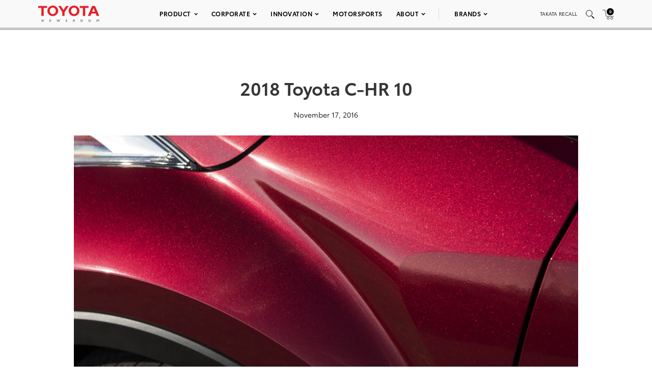

--- FILE ---
content_type: text/html; charset=utf-8
request_url: https://www.google.com/recaptcha/api2/anchor?ar=1&k=6Ldl55gUAAAAAODWLNyPR_2KfYHNm-DfOveo0xfH&co=aHR0cHM6Ly9wcmVzc3Jvb20udG95b3RhLmNvbTo0NDM.&hl=en&v=PoyoqOPhxBO7pBk68S4YbpHZ&size=normal&anchor-ms=20000&execute-ms=30000&cb=l9zd04a7y14m
body_size: 49273
content:
<!DOCTYPE HTML><html dir="ltr" lang="en"><head><meta http-equiv="Content-Type" content="text/html; charset=UTF-8">
<meta http-equiv="X-UA-Compatible" content="IE=edge">
<title>reCAPTCHA</title>
<style type="text/css">
/* cyrillic-ext */
@font-face {
  font-family: 'Roboto';
  font-style: normal;
  font-weight: 400;
  font-stretch: 100%;
  src: url(//fonts.gstatic.com/s/roboto/v48/KFO7CnqEu92Fr1ME7kSn66aGLdTylUAMa3GUBHMdazTgWw.woff2) format('woff2');
  unicode-range: U+0460-052F, U+1C80-1C8A, U+20B4, U+2DE0-2DFF, U+A640-A69F, U+FE2E-FE2F;
}
/* cyrillic */
@font-face {
  font-family: 'Roboto';
  font-style: normal;
  font-weight: 400;
  font-stretch: 100%;
  src: url(//fonts.gstatic.com/s/roboto/v48/KFO7CnqEu92Fr1ME7kSn66aGLdTylUAMa3iUBHMdazTgWw.woff2) format('woff2');
  unicode-range: U+0301, U+0400-045F, U+0490-0491, U+04B0-04B1, U+2116;
}
/* greek-ext */
@font-face {
  font-family: 'Roboto';
  font-style: normal;
  font-weight: 400;
  font-stretch: 100%;
  src: url(//fonts.gstatic.com/s/roboto/v48/KFO7CnqEu92Fr1ME7kSn66aGLdTylUAMa3CUBHMdazTgWw.woff2) format('woff2');
  unicode-range: U+1F00-1FFF;
}
/* greek */
@font-face {
  font-family: 'Roboto';
  font-style: normal;
  font-weight: 400;
  font-stretch: 100%;
  src: url(//fonts.gstatic.com/s/roboto/v48/KFO7CnqEu92Fr1ME7kSn66aGLdTylUAMa3-UBHMdazTgWw.woff2) format('woff2');
  unicode-range: U+0370-0377, U+037A-037F, U+0384-038A, U+038C, U+038E-03A1, U+03A3-03FF;
}
/* math */
@font-face {
  font-family: 'Roboto';
  font-style: normal;
  font-weight: 400;
  font-stretch: 100%;
  src: url(//fonts.gstatic.com/s/roboto/v48/KFO7CnqEu92Fr1ME7kSn66aGLdTylUAMawCUBHMdazTgWw.woff2) format('woff2');
  unicode-range: U+0302-0303, U+0305, U+0307-0308, U+0310, U+0312, U+0315, U+031A, U+0326-0327, U+032C, U+032F-0330, U+0332-0333, U+0338, U+033A, U+0346, U+034D, U+0391-03A1, U+03A3-03A9, U+03B1-03C9, U+03D1, U+03D5-03D6, U+03F0-03F1, U+03F4-03F5, U+2016-2017, U+2034-2038, U+203C, U+2040, U+2043, U+2047, U+2050, U+2057, U+205F, U+2070-2071, U+2074-208E, U+2090-209C, U+20D0-20DC, U+20E1, U+20E5-20EF, U+2100-2112, U+2114-2115, U+2117-2121, U+2123-214F, U+2190, U+2192, U+2194-21AE, U+21B0-21E5, U+21F1-21F2, U+21F4-2211, U+2213-2214, U+2216-22FF, U+2308-230B, U+2310, U+2319, U+231C-2321, U+2336-237A, U+237C, U+2395, U+239B-23B7, U+23D0, U+23DC-23E1, U+2474-2475, U+25AF, U+25B3, U+25B7, U+25BD, U+25C1, U+25CA, U+25CC, U+25FB, U+266D-266F, U+27C0-27FF, U+2900-2AFF, U+2B0E-2B11, U+2B30-2B4C, U+2BFE, U+3030, U+FF5B, U+FF5D, U+1D400-1D7FF, U+1EE00-1EEFF;
}
/* symbols */
@font-face {
  font-family: 'Roboto';
  font-style: normal;
  font-weight: 400;
  font-stretch: 100%;
  src: url(//fonts.gstatic.com/s/roboto/v48/KFO7CnqEu92Fr1ME7kSn66aGLdTylUAMaxKUBHMdazTgWw.woff2) format('woff2');
  unicode-range: U+0001-000C, U+000E-001F, U+007F-009F, U+20DD-20E0, U+20E2-20E4, U+2150-218F, U+2190, U+2192, U+2194-2199, U+21AF, U+21E6-21F0, U+21F3, U+2218-2219, U+2299, U+22C4-22C6, U+2300-243F, U+2440-244A, U+2460-24FF, U+25A0-27BF, U+2800-28FF, U+2921-2922, U+2981, U+29BF, U+29EB, U+2B00-2BFF, U+4DC0-4DFF, U+FFF9-FFFB, U+10140-1018E, U+10190-1019C, U+101A0, U+101D0-101FD, U+102E0-102FB, U+10E60-10E7E, U+1D2C0-1D2D3, U+1D2E0-1D37F, U+1F000-1F0FF, U+1F100-1F1AD, U+1F1E6-1F1FF, U+1F30D-1F30F, U+1F315, U+1F31C, U+1F31E, U+1F320-1F32C, U+1F336, U+1F378, U+1F37D, U+1F382, U+1F393-1F39F, U+1F3A7-1F3A8, U+1F3AC-1F3AF, U+1F3C2, U+1F3C4-1F3C6, U+1F3CA-1F3CE, U+1F3D4-1F3E0, U+1F3ED, U+1F3F1-1F3F3, U+1F3F5-1F3F7, U+1F408, U+1F415, U+1F41F, U+1F426, U+1F43F, U+1F441-1F442, U+1F444, U+1F446-1F449, U+1F44C-1F44E, U+1F453, U+1F46A, U+1F47D, U+1F4A3, U+1F4B0, U+1F4B3, U+1F4B9, U+1F4BB, U+1F4BF, U+1F4C8-1F4CB, U+1F4D6, U+1F4DA, U+1F4DF, U+1F4E3-1F4E6, U+1F4EA-1F4ED, U+1F4F7, U+1F4F9-1F4FB, U+1F4FD-1F4FE, U+1F503, U+1F507-1F50B, U+1F50D, U+1F512-1F513, U+1F53E-1F54A, U+1F54F-1F5FA, U+1F610, U+1F650-1F67F, U+1F687, U+1F68D, U+1F691, U+1F694, U+1F698, U+1F6AD, U+1F6B2, U+1F6B9-1F6BA, U+1F6BC, U+1F6C6-1F6CF, U+1F6D3-1F6D7, U+1F6E0-1F6EA, U+1F6F0-1F6F3, U+1F6F7-1F6FC, U+1F700-1F7FF, U+1F800-1F80B, U+1F810-1F847, U+1F850-1F859, U+1F860-1F887, U+1F890-1F8AD, U+1F8B0-1F8BB, U+1F8C0-1F8C1, U+1F900-1F90B, U+1F93B, U+1F946, U+1F984, U+1F996, U+1F9E9, U+1FA00-1FA6F, U+1FA70-1FA7C, U+1FA80-1FA89, U+1FA8F-1FAC6, U+1FACE-1FADC, U+1FADF-1FAE9, U+1FAF0-1FAF8, U+1FB00-1FBFF;
}
/* vietnamese */
@font-face {
  font-family: 'Roboto';
  font-style: normal;
  font-weight: 400;
  font-stretch: 100%;
  src: url(//fonts.gstatic.com/s/roboto/v48/KFO7CnqEu92Fr1ME7kSn66aGLdTylUAMa3OUBHMdazTgWw.woff2) format('woff2');
  unicode-range: U+0102-0103, U+0110-0111, U+0128-0129, U+0168-0169, U+01A0-01A1, U+01AF-01B0, U+0300-0301, U+0303-0304, U+0308-0309, U+0323, U+0329, U+1EA0-1EF9, U+20AB;
}
/* latin-ext */
@font-face {
  font-family: 'Roboto';
  font-style: normal;
  font-weight: 400;
  font-stretch: 100%;
  src: url(//fonts.gstatic.com/s/roboto/v48/KFO7CnqEu92Fr1ME7kSn66aGLdTylUAMa3KUBHMdazTgWw.woff2) format('woff2');
  unicode-range: U+0100-02BA, U+02BD-02C5, U+02C7-02CC, U+02CE-02D7, U+02DD-02FF, U+0304, U+0308, U+0329, U+1D00-1DBF, U+1E00-1E9F, U+1EF2-1EFF, U+2020, U+20A0-20AB, U+20AD-20C0, U+2113, U+2C60-2C7F, U+A720-A7FF;
}
/* latin */
@font-face {
  font-family: 'Roboto';
  font-style: normal;
  font-weight: 400;
  font-stretch: 100%;
  src: url(//fonts.gstatic.com/s/roboto/v48/KFO7CnqEu92Fr1ME7kSn66aGLdTylUAMa3yUBHMdazQ.woff2) format('woff2');
  unicode-range: U+0000-00FF, U+0131, U+0152-0153, U+02BB-02BC, U+02C6, U+02DA, U+02DC, U+0304, U+0308, U+0329, U+2000-206F, U+20AC, U+2122, U+2191, U+2193, U+2212, U+2215, U+FEFF, U+FFFD;
}
/* cyrillic-ext */
@font-face {
  font-family: 'Roboto';
  font-style: normal;
  font-weight: 500;
  font-stretch: 100%;
  src: url(//fonts.gstatic.com/s/roboto/v48/KFO7CnqEu92Fr1ME7kSn66aGLdTylUAMa3GUBHMdazTgWw.woff2) format('woff2');
  unicode-range: U+0460-052F, U+1C80-1C8A, U+20B4, U+2DE0-2DFF, U+A640-A69F, U+FE2E-FE2F;
}
/* cyrillic */
@font-face {
  font-family: 'Roboto';
  font-style: normal;
  font-weight: 500;
  font-stretch: 100%;
  src: url(//fonts.gstatic.com/s/roboto/v48/KFO7CnqEu92Fr1ME7kSn66aGLdTylUAMa3iUBHMdazTgWw.woff2) format('woff2');
  unicode-range: U+0301, U+0400-045F, U+0490-0491, U+04B0-04B1, U+2116;
}
/* greek-ext */
@font-face {
  font-family: 'Roboto';
  font-style: normal;
  font-weight: 500;
  font-stretch: 100%;
  src: url(//fonts.gstatic.com/s/roboto/v48/KFO7CnqEu92Fr1ME7kSn66aGLdTylUAMa3CUBHMdazTgWw.woff2) format('woff2');
  unicode-range: U+1F00-1FFF;
}
/* greek */
@font-face {
  font-family: 'Roboto';
  font-style: normal;
  font-weight: 500;
  font-stretch: 100%;
  src: url(//fonts.gstatic.com/s/roboto/v48/KFO7CnqEu92Fr1ME7kSn66aGLdTylUAMa3-UBHMdazTgWw.woff2) format('woff2');
  unicode-range: U+0370-0377, U+037A-037F, U+0384-038A, U+038C, U+038E-03A1, U+03A3-03FF;
}
/* math */
@font-face {
  font-family: 'Roboto';
  font-style: normal;
  font-weight: 500;
  font-stretch: 100%;
  src: url(//fonts.gstatic.com/s/roboto/v48/KFO7CnqEu92Fr1ME7kSn66aGLdTylUAMawCUBHMdazTgWw.woff2) format('woff2');
  unicode-range: U+0302-0303, U+0305, U+0307-0308, U+0310, U+0312, U+0315, U+031A, U+0326-0327, U+032C, U+032F-0330, U+0332-0333, U+0338, U+033A, U+0346, U+034D, U+0391-03A1, U+03A3-03A9, U+03B1-03C9, U+03D1, U+03D5-03D6, U+03F0-03F1, U+03F4-03F5, U+2016-2017, U+2034-2038, U+203C, U+2040, U+2043, U+2047, U+2050, U+2057, U+205F, U+2070-2071, U+2074-208E, U+2090-209C, U+20D0-20DC, U+20E1, U+20E5-20EF, U+2100-2112, U+2114-2115, U+2117-2121, U+2123-214F, U+2190, U+2192, U+2194-21AE, U+21B0-21E5, U+21F1-21F2, U+21F4-2211, U+2213-2214, U+2216-22FF, U+2308-230B, U+2310, U+2319, U+231C-2321, U+2336-237A, U+237C, U+2395, U+239B-23B7, U+23D0, U+23DC-23E1, U+2474-2475, U+25AF, U+25B3, U+25B7, U+25BD, U+25C1, U+25CA, U+25CC, U+25FB, U+266D-266F, U+27C0-27FF, U+2900-2AFF, U+2B0E-2B11, U+2B30-2B4C, U+2BFE, U+3030, U+FF5B, U+FF5D, U+1D400-1D7FF, U+1EE00-1EEFF;
}
/* symbols */
@font-face {
  font-family: 'Roboto';
  font-style: normal;
  font-weight: 500;
  font-stretch: 100%;
  src: url(//fonts.gstatic.com/s/roboto/v48/KFO7CnqEu92Fr1ME7kSn66aGLdTylUAMaxKUBHMdazTgWw.woff2) format('woff2');
  unicode-range: U+0001-000C, U+000E-001F, U+007F-009F, U+20DD-20E0, U+20E2-20E4, U+2150-218F, U+2190, U+2192, U+2194-2199, U+21AF, U+21E6-21F0, U+21F3, U+2218-2219, U+2299, U+22C4-22C6, U+2300-243F, U+2440-244A, U+2460-24FF, U+25A0-27BF, U+2800-28FF, U+2921-2922, U+2981, U+29BF, U+29EB, U+2B00-2BFF, U+4DC0-4DFF, U+FFF9-FFFB, U+10140-1018E, U+10190-1019C, U+101A0, U+101D0-101FD, U+102E0-102FB, U+10E60-10E7E, U+1D2C0-1D2D3, U+1D2E0-1D37F, U+1F000-1F0FF, U+1F100-1F1AD, U+1F1E6-1F1FF, U+1F30D-1F30F, U+1F315, U+1F31C, U+1F31E, U+1F320-1F32C, U+1F336, U+1F378, U+1F37D, U+1F382, U+1F393-1F39F, U+1F3A7-1F3A8, U+1F3AC-1F3AF, U+1F3C2, U+1F3C4-1F3C6, U+1F3CA-1F3CE, U+1F3D4-1F3E0, U+1F3ED, U+1F3F1-1F3F3, U+1F3F5-1F3F7, U+1F408, U+1F415, U+1F41F, U+1F426, U+1F43F, U+1F441-1F442, U+1F444, U+1F446-1F449, U+1F44C-1F44E, U+1F453, U+1F46A, U+1F47D, U+1F4A3, U+1F4B0, U+1F4B3, U+1F4B9, U+1F4BB, U+1F4BF, U+1F4C8-1F4CB, U+1F4D6, U+1F4DA, U+1F4DF, U+1F4E3-1F4E6, U+1F4EA-1F4ED, U+1F4F7, U+1F4F9-1F4FB, U+1F4FD-1F4FE, U+1F503, U+1F507-1F50B, U+1F50D, U+1F512-1F513, U+1F53E-1F54A, U+1F54F-1F5FA, U+1F610, U+1F650-1F67F, U+1F687, U+1F68D, U+1F691, U+1F694, U+1F698, U+1F6AD, U+1F6B2, U+1F6B9-1F6BA, U+1F6BC, U+1F6C6-1F6CF, U+1F6D3-1F6D7, U+1F6E0-1F6EA, U+1F6F0-1F6F3, U+1F6F7-1F6FC, U+1F700-1F7FF, U+1F800-1F80B, U+1F810-1F847, U+1F850-1F859, U+1F860-1F887, U+1F890-1F8AD, U+1F8B0-1F8BB, U+1F8C0-1F8C1, U+1F900-1F90B, U+1F93B, U+1F946, U+1F984, U+1F996, U+1F9E9, U+1FA00-1FA6F, U+1FA70-1FA7C, U+1FA80-1FA89, U+1FA8F-1FAC6, U+1FACE-1FADC, U+1FADF-1FAE9, U+1FAF0-1FAF8, U+1FB00-1FBFF;
}
/* vietnamese */
@font-face {
  font-family: 'Roboto';
  font-style: normal;
  font-weight: 500;
  font-stretch: 100%;
  src: url(//fonts.gstatic.com/s/roboto/v48/KFO7CnqEu92Fr1ME7kSn66aGLdTylUAMa3OUBHMdazTgWw.woff2) format('woff2');
  unicode-range: U+0102-0103, U+0110-0111, U+0128-0129, U+0168-0169, U+01A0-01A1, U+01AF-01B0, U+0300-0301, U+0303-0304, U+0308-0309, U+0323, U+0329, U+1EA0-1EF9, U+20AB;
}
/* latin-ext */
@font-face {
  font-family: 'Roboto';
  font-style: normal;
  font-weight: 500;
  font-stretch: 100%;
  src: url(//fonts.gstatic.com/s/roboto/v48/KFO7CnqEu92Fr1ME7kSn66aGLdTylUAMa3KUBHMdazTgWw.woff2) format('woff2');
  unicode-range: U+0100-02BA, U+02BD-02C5, U+02C7-02CC, U+02CE-02D7, U+02DD-02FF, U+0304, U+0308, U+0329, U+1D00-1DBF, U+1E00-1E9F, U+1EF2-1EFF, U+2020, U+20A0-20AB, U+20AD-20C0, U+2113, U+2C60-2C7F, U+A720-A7FF;
}
/* latin */
@font-face {
  font-family: 'Roboto';
  font-style: normal;
  font-weight: 500;
  font-stretch: 100%;
  src: url(//fonts.gstatic.com/s/roboto/v48/KFO7CnqEu92Fr1ME7kSn66aGLdTylUAMa3yUBHMdazQ.woff2) format('woff2');
  unicode-range: U+0000-00FF, U+0131, U+0152-0153, U+02BB-02BC, U+02C6, U+02DA, U+02DC, U+0304, U+0308, U+0329, U+2000-206F, U+20AC, U+2122, U+2191, U+2193, U+2212, U+2215, U+FEFF, U+FFFD;
}
/* cyrillic-ext */
@font-face {
  font-family: 'Roboto';
  font-style: normal;
  font-weight: 900;
  font-stretch: 100%;
  src: url(//fonts.gstatic.com/s/roboto/v48/KFO7CnqEu92Fr1ME7kSn66aGLdTylUAMa3GUBHMdazTgWw.woff2) format('woff2');
  unicode-range: U+0460-052F, U+1C80-1C8A, U+20B4, U+2DE0-2DFF, U+A640-A69F, U+FE2E-FE2F;
}
/* cyrillic */
@font-face {
  font-family: 'Roboto';
  font-style: normal;
  font-weight: 900;
  font-stretch: 100%;
  src: url(//fonts.gstatic.com/s/roboto/v48/KFO7CnqEu92Fr1ME7kSn66aGLdTylUAMa3iUBHMdazTgWw.woff2) format('woff2');
  unicode-range: U+0301, U+0400-045F, U+0490-0491, U+04B0-04B1, U+2116;
}
/* greek-ext */
@font-face {
  font-family: 'Roboto';
  font-style: normal;
  font-weight: 900;
  font-stretch: 100%;
  src: url(//fonts.gstatic.com/s/roboto/v48/KFO7CnqEu92Fr1ME7kSn66aGLdTylUAMa3CUBHMdazTgWw.woff2) format('woff2');
  unicode-range: U+1F00-1FFF;
}
/* greek */
@font-face {
  font-family: 'Roboto';
  font-style: normal;
  font-weight: 900;
  font-stretch: 100%;
  src: url(//fonts.gstatic.com/s/roboto/v48/KFO7CnqEu92Fr1ME7kSn66aGLdTylUAMa3-UBHMdazTgWw.woff2) format('woff2');
  unicode-range: U+0370-0377, U+037A-037F, U+0384-038A, U+038C, U+038E-03A1, U+03A3-03FF;
}
/* math */
@font-face {
  font-family: 'Roboto';
  font-style: normal;
  font-weight: 900;
  font-stretch: 100%;
  src: url(//fonts.gstatic.com/s/roboto/v48/KFO7CnqEu92Fr1ME7kSn66aGLdTylUAMawCUBHMdazTgWw.woff2) format('woff2');
  unicode-range: U+0302-0303, U+0305, U+0307-0308, U+0310, U+0312, U+0315, U+031A, U+0326-0327, U+032C, U+032F-0330, U+0332-0333, U+0338, U+033A, U+0346, U+034D, U+0391-03A1, U+03A3-03A9, U+03B1-03C9, U+03D1, U+03D5-03D6, U+03F0-03F1, U+03F4-03F5, U+2016-2017, U+2034-2038, U+203C, U+2040, U+2043, U+2047, U+2050, U+2057, U+205F, U+2070-2071, U+2074-208E, U+2090-209C, U+20D0-20DC, U+20E1, U+20E5-20EF, U+2100-2112, U+2114-2115, U+2117-2121, U+2123-214F, U+2190, U+2192, U+2194-21AE, U+21B0-21E5, U+21F1-21F2, U+21F4-2211, U+2213-2214, U+2216-22FF, U+2308-230B, U+2310, U+2319, U+231C-2321, U+2336-237A, U+237C, U+2395, U+239B-23B7, U+23D0, U+23DC-23E1, U+2474-2475, U+25AF, U+25B3, U+25B7, U+25BD, U+25C1, U+25CA, U+25CC, U+25FB, U+266D-266F, U+27C0-27FF, U+2900-2AFF, U+2B0E-2B11, U+2B30-2B4C, U+2BFE, U+3030, U+FF5B, U+FF5D, U+1D400-1D7FF, U+1EE00-1EEFF;
}
/* symbols */
@font-face {
  font-family: 'Roboto';
  font-style: normal;
  font-weight: 900;
  font-stretch: 100%;
  src: url(//fonts.gstatic.com/s/roboto/v48/KFO7CnqEu92Fr1ME7kSn66aGLdTylUAMaxKUBHMdazTgWw.woff2) format('woff2');
  unicode-range: U+0001-000C, U+000E-001F, U+007F-009F, U+20DD-20E0, U+20E2-20E4, U+2150-218F, U+2190, U+2192, U+2194-2199, U+21AF, U+21E6-21F0, U+21F3, U+2218-2219, U+2299, U+22C4-22C6, U+2300-243F, U+2440-244A, U+2460-24FF, U+25A0-27BF, U+2800-28FF, U+2921-2922, U+2981, U+29BF, U+29EB, U+2B00-2BFF, U+4DC0-4DFF, U+FFF9-FFFB, U+10140-1018E, U+10190-1019C, U+101A0, U+101D0-101FD, U+102E0-102FB, U+10E60-10E7E, U+1D2C0-1D2D3, U+1D2E0-1D37F, U+1F000-1F0FF, U+1F100-1F1AD, U+1F1E6-1F1FF, U+1F30D-1F30F, U+1F315, U+1F31C, U+1F31E, U+1F320-1F32C, U+1F336, U+1F378, U+1F37D, U+1F382, U+1F393-1F39F, U+1F3A7-1F3A8, U+1F3AC-1F3AF, U+1F3C2, U+1F3C4-1F3C6, U+1F3CA-1F3CE, U+1F3D4-1F3E0, U+1F3ED, U+1F3F1-1F3F3, U+1F3F5-1F3F7, U+1F408, U+1F415, U+1F41F, U+1F426, U+1F43F, U+1F441-1F442, U+1F444, U+1F446-1F449, U+1F44C-1F44E, U+1F453, U+1F46A, U+1F47D, U+1F4A3, U+1F4B0, U+1F4B3, U+1F4B9, U+1F4BB, U+1F4BF, U+1F4C8-1F4CB, U+1F4D6, U+1F4DA, U+1F4DF, U+1F4E3-1F4E6, U+1F4EA-1F4ED, U+1F4F7, U+1F4F9-1F4FB, U+1F4FD-1F4FE, U+1F503, U+1F507-1F50B, U+1F50D, U+1F512-1F513, U+1F53E-1F54A, U+1F54F-1F5FA, U+1F610, U+1F650-1F67F, U+1F687, U+1F68D, U+1F691, U+1F694, U+1F698, U+1F6AD, U+1F6B2, U+1F6B9-1F6BA, U+1F6BC, U+1F6C6-1F6CF, U+1F6D3-1F6D7, U+1F6E0-1F6EA, U+1F6F0-1F6F3, U+1F6F7-1F6FC, U+1F700-1F7FF, U+1F800-1F80B, U+1F810-1F847, U+1F850-1F859, U+1F860-1F887, U+1F890-1F8AD, U+1F8B0-1F8BB, U+1F8C0-1F8C1, U+1F900-1F90B, U+1F93B, U+1F946, U+1F984, U+1F996, U+1F9E9, U+1FA00-1FA6F, U+1FA70-1FA7C, U+1FA80-1FA89, U+1FA8F-1FAC6, U+1FACE-1FADC, U+1FADF-1FAE9, U+1FAF0-1FAF8, U+1FB00-1FBFF;
}
/* vietnamese */
@font-face {
  font-family: 'Roboto';
  font-style: normal;
  font-weight: 900;
  font-stretch: 100%;
  src: url(//fonts.gstatic.com/s/roboto/v48/KFO7CnqEu92Fr1ME7kSn66aGLdTylUAMa3OUBHMdazTgWw.woff2) format('woff2');
  unicode-range: U+0102-0103, U+0110-0111, U+0128-0129, U+0168-0169, U+01A0-01A1, U+01AF-01B0, U+0300-0301, U+0303-0304, U+0308-0309, U+0323, U+0329, U+1EA0-1EF9, U+20AB;
}
/* latin-ext */
@font-face {
  font-family: 'Roboto';
  font-style: normal;
  font-weight: 900;
  font-stretch: 100%;
  src: url(//fonts.gstatic.com/s/roboto/v48/KFO7CnqEu92Fr1ME7kSn66aGLdTylUAMa3KUBHMdazTgWw.woff2) format('woff2');
  unicode-range: U+0100-02BA, U+02BD-02C5, U+02C7-02CC, U+02CE-02D7, U+02DD-02FF, U+0304, U+0308, U+0329, U+1D00-1DBF, U+1E00-1E9F, U+1EF2-1EFF, U+2020, U+20A0-20AB, U+20AD-20C0, U+2113, U+2C60-2C7F, U+A720-A7FF;
}
/* latin */
@font-face {
  font-family: 'Roboto';
  font-style: normal;
  font-weight: 900;
  font-stretch: 100%;
  src: url(//fonts.gstatic.com/s/roboto/v48/KFO7CnqEu92Fr1ME7kSn66aGLdTylUAMa3yUBHMdazQ.woff2) format('woff2');
  unicode-range: U+0000-00FF, U+0131, U+0152-0153, U+02BB-02BC, U+02C6, U+02DA, U+02DC, U+0304, U+0308, U+0329, U+2000-206F, U+20AC, U+2122, U+2191, U+2193, U+2212, U+2215, U+FEFF, U+FFFD;
}

</style>
<link rel="stylesheet" type="text/css" href="https://www.gstatic.com/recaptcha/releases/PoyoqOPhxBO7pBk68S4YbpHZ/styles__ltr.css">
<script nonce="sAgkJVjb9sINjMYZOaFxhg" type="text/javascript">window['__recaptcha_api'] = 'https://www.google.com/recaptcha/api2/';</script>
<script type="text/javascript" src="https://www.gstatic.com/recaptcha/releases/PoyoqOPhxBO7pBk68S4YbpHZ/recaptcha__en.js" nonce="sAgkJVjb9sINjMYZOaFxhg">
      
    </script></head>
<body><div id="rc-anchor-alert" class="rc-anchor-alert"></div>
<input type="hidden" id="recaptcha-token" value="[base64]">
<script type="text/javascript" nonce="sAgkJVjb9sINjMYZOaFxhg">
      recaptcha.anchor.Main.init("[\x22ainput\x22,[\x22bgdata\x22,\x22\x22,\[base64]/[base64]/[base64]/KE4oMTI0LHYsdi5HKSxMWihsLHYpKTpOKDEyNCx2LGwpLFYpLHYpLFQpKSxGKDE3MSx2KX0scjc9ZnVuY3Rpb24obCl7cmV0dXJuIGx9LEM9ZnVuY3Rpb24obCxWLHYpe04odixsLFYpLFZbYWtdPTI3OTZ9LG49ZnVuY3Rpb24obCxWKXtWLlg9KChWLlg/[base64]/[base64]/[base64]/[base64]/[base64]/[base64]/[base64]/[base64]/[base64]/[base64]/[base64]\\u003d\x22,\[base64]\x22,\x22MnDCnMKbw4Fqwq5pw4vCvsKGKlNtJsOYD8KDDXvDmxfDicK0wokUwpFrwpDCkVQqS1/CscKkwp3DqMKgw6vCih4sFHoAw5Unw47Ch11/PFfCsXfDm8OMw5rDnjvCnsO2B2rCgsK9SzbDs8Onw4cKeMOPw77CpWfDocOxF8KeZMOZwqTDn1fCncKHQMONw7zDrhlPw4BxcsOEwpvDkm4/wpIawqbCnkrDoSIUw47CqHnDgQ4GEMKwNDTCnWt3GMKHD3scBsKeGMKnYhfCgQ3DmcODSWdYw6lUwp0JB8Kyw4nCusKdRlnCtMOLw6Qgw7E1wo5FcQrCpcOxwqAHwrfDow/CuTPCtcObI8KofzN8URZ5w7TDszYLw53DvMKHwq7DtzRpA1fCs8ObP8KWwrZIW3oJR8KqKsODIDd/XHvDrcOnZW1uwpJIwo0kBcKDw7DDnsO/GcO9w74SRsO/wpjCvWrDlCp/NW5GN8O8w7kFw4J5XlMOw7PDhlnCjsO2HcORRzPCq8KCw48Ow4UrZsOAJ0jDlVLCusOSwpFcfsKdZXc7w4/[base64]/Zn00woLCsktXQ8K0BlPDgcOnM8OswpUZwoc2wpQHw47DlgbCncK1w6U2w47CgcKRw6NKdRDCsjjCrcOjw7VVw7nCr13ChcOVwrbCgTxVVcKowpR3w78uw65kR2fDpXtMWSXCusO/wo/CuGlkwpwcw5ohwqvCoMO3SsKHInPDocOOw6zDn8O+H8KeZzPDizZIbsKpM3p9w6nDiFzDmsOzwo5uNTYYw4Q6w6zCisOQwoTDo8Kxw7gWMMOAw4FkwrPDtMO+NcKMwrEPbkTCnxzCiMOnwrzDryQdwqxnX8OwwqXDhMKjccOcw4JEw4/CsFEJITIBM0wrMlPCgsOIwrx/fnbDscOuCh7ClE5ywrHDiMK+woDDlcK8dwxiKjR0L181akjDrsOsGhQJwoTDpRXDusOoF2BZw68ZwotTwqXCr8KQw5dhS0ReO8OJeSU6w7kbc8K+GgfCuMOYw6QTwpPDlcOURsKFwp/CqErCgU9pw53DkcO7w73DgmrDjcOzwrvCq8O1GMK6AMKeR8KtwpHDusOzH8Klw5nCi8OKwqQqFB/DmiLDhx9Zw6hfOsO9wohCB8ODw4ULM8K8NsOowo02w5J8BQfCscKMaB/DmiXCjzjCpcK4EMOqwrJFwoPCmTlEEDoHw6ocwogOZMKOThfDkyZJU1bDmMKLwqlbWMKFRsKewqgAXcOZw7w5I0orwqrDocKcFnbDsMO7wq/[base64]/CnywowrwNaAJcw77CusKkw4Rnw5DDojcnw6PDlzJVb8OQaMO/[base64]/amk2w5ATQsOmw4nDlR0aw63CqytWczzDh8Omw5PCrMO3wrYXwq7DhyJgwofCuMKfBcKiwoBNwpnDgSrDgsKREw1UNcKFwrMXTkA/w4AuKmQmPMOYAcOTw7vDlcODGjIWGQ8bD8K8w6FswoJKOhHCkSYXw6vDnEYxw44Yw4TCmUQ3WXXCqsOPw6p8HcOOwonDu3jDgsORwqXDgsOWYsOAw4PCh24QwoBocsK9w4DDhcOlIVMpw6HDoVTCncOYMBXDv8OFwqfDpsORwoHDuzTDvcK4w7/Ch0EgF2YdYwZDMMK9NRgWQxRfASrChh/[base64]/DlXt9VsK7w4TCh24wI8KeDEXCtcOvwqUNw7bChls1wpbDk8OQw7PDpMODEMKlwpvDmn10EcOOwrsywpQpw7hFDw0UDFclGsKjwoTDp8KES8Oww6nClzNFw7/Cv18Swo18w60cw515fsONOsOUwrI8cMOmwos2cBVswqEmCE1rw5w/LcOwwpXDji/DksKUwpfDpCjCvgjCjMOnd8OvP8Krw4AQw7UPHMKUwq9UXcKuwrR1w4jDjifCoEEzf0bDvAw9LsK5wpDDrMOPTEHCoXhtwo09w5QEw4TCnhZMcHnDvMORwq4TwrjDs8KNw7dla3JNwpLDn8ODwq/Dv8K9wpg/[base64]/DlTjCunXCv1PCrk3DicOmw4Bzw7FYw5NycjXCgUrDpG7DlsOldycZUsKwfU0gCG/Dnng8PQjCjzpvLMO0wp41BmcyRAPCocKoBFEhwrvDkQrCh8KGw65JVVnDpcOmZGjDqzdAX8OETXERw6DDmHHCuMKpw41Nwr9JLcO8aiTCt8Kpw5k3X1PDi8KHaArClMK2c8OBwqvCqBoJwo/CgEZhw4oOJMOxFWDCoUzDtzfCtsKWE8Osw7d7cMKaZcKaGMO6EcOfWWTCj2Z9eMKYP8KEXCh1wpfDk8Orw5wUD8OdYkbDlsOvw6DCo1I7SsO2wolsw5MRwqjCkjgGEMK/[base64]/CpwAYwpfDpsK6RsKcwpFNwqHDo0AcwrvCm8KmVMO0PsOEwrXCvcKvAcK2wrhIw6fDrMKPNTYcw6vCgVpRw45wdXZfwpTDrDTCrXnDoMOUYCXCmMOZRXxoYnorwq8fMRQ9csOGdFR/[base64]/dcKtwpzDjBrDnU7DhynDnj7DrcOsV8K7wqnDg8OawoDCmsORw4XDiV/[base64]/[base64]/[base64]/CmsKnw5fDvUzDomHCvMKWwpzCsMKUwoM4aMO9w5DCpWDCuR3CikHCtAVlwrtDw5TDoC/[base64]/[base64]/[base64]/w4YxwqDCrwPCtzPDoTkteMO0O8OSw5B4KsKjw7NBdlvDmHZowrLDjgjDkGdxcxfDmsOSG8O+OcKhw5QSw4deX8ObNmlFwoDDvsO2w4zCrMKbaVEqGcOCccKSw6TDtMONJcK1NcK/woNeG8O9bcOdfcOUPsOJHMOUwofCqj1MwqIiQ8O0cyonG8K4w5/DrT7DqD49w5fChH7DmMKTwofDlDPClMOqwprDiMKYYcOGGQ7Cn8OVC8KZEh4aVjMtLS/[base64]/[base64]/Dq8KbTMKyQMKjXXjDgsKPwqgGw69fwqxfQsK0w596w4LCpMKcD8K+IkTCpcKSwqvDi8KBT8OcBsOYwoAawp0HRGM5wo7Cl8Oywp/CmS/[base64]/Dh8OPDsKPw6Z+wpAww7QfB8OaworCuV8gQ8OefEbDjkvDkMOedwfDsBcdS1xHXMKWajdZwog2wpjDh28cw63Du8ODw5/CnDRgKsKIwpPCicOLwplkw7sNIEJtdAbCmVrDoWvDmSHCucKaLsO/wonCtyHDpV8tw7QdO8KcD17Cj8KEwqfCs8KME8KwQFpewo1mwp4Kw41ywpMrFsKfTS1hOxZdSsOLUXbDiMKWwq5hwrXDtBJGw4Eyw6MvwoBKWkJhPGcZAcOgOC/Dom3DqcOqWmkhwovDn8KmwpIlwovCj0QFUlQxwrrCtcKyLMOWCMOOw5BfRWnCnjPDgjRuwohEDcKEw77Dk8KAb8KXQWfDr8O+acOXYMK9FE/Cl8OTw4TCoCDDnVp7w4wYZ8Kwwpwww7HCicOPORzCncOswr1SL1h4w5M5ajFLw4ZDTcO8wpXDh8OcSE0TOg/Dm8OEw6XDtWrCv8OuS8K1EE3DmcKMKEjCviZcGxgzYMKzwo/CjMKkwqjDimxBFcKFCVzCtTcKwq1DwoPCicK2KFp1fsK/P8O1azXCtjHDvcOaDlRLNHMbwo/DjkLDsHTCjgvDv8OhFMK5F8Kawr7CoMO0Hg9jwpTCncO/[base64]/w5bDjMKjdwnClsOfw5Rlw6tyw508LFvCk3TDhn/DowQjCyd7TMKRcMKTw6ksDBjDksOswrTCr8KFFlfDgDHCq8K/OcO5ByTCu8KJw7gOw5sawqrDv2sIw6jCthPCu8K1wq9tGx9Nw7o1wo/DlsOOZxjDkjLCtMK6S8OpeVB+wpbDlgTCmHAhX8O1w6tXAMOYUld6wqEzZcKgUsKSYMKJA2RnwqcSwoDCqMOgwoTDnsK9wqhkwrzCssKiQ8KVOsKUAUDDoW/DoHDChVY4wovDlcOwwpU6wrLCqcKmccOKwqRSwp/CksOmw5HCg8KAw57DhkrCiibDvUdGbsKyF8OaaCV3wpFewqBCwrnDu8OwQGzDvHV9DMKDOFrDkzggA8OEwovCqsO5woLCtcOZCx7DhcKjw6Jcw4XDil/[base64]/Ch8KcwqfCl8OCHcOFwoZgwrAJXX1YeWh8w6dHw4bDs3HDksODwoPCucKxwqzDicOGUF9vSA8KLxt/EzPCgMKvwrEPw4N1JcK4YcOOw6jCsMO8KMOLwr/[base64]/wqrDh8KnQ2jCqMODTcOww6ItXsOxDWBWeC7Ds8KOT8KEwrnCh8KJUEvCgX7DpnDCqD56bMOPFMOHwqvDgMO1w7NTwodfakBONMKAwr0XC8O7cwbDmMKLWnXDhQcWWn9HJFzCpsKBwrwgCgXCocKPc2HDjw/[base64]/Di0rCtsKZw5Ucw58fw6HCm8O8FsK7Sl7CpcOqK8OqZ0rCn8KjSiDDm0saRTzDoUXDh1QcX8O3PMKUwobDgMKRS8K1wpg1w4dEYkkIwoF7w5rDpcOzRsKGwo8LwoorYcKtwqvCncO/wq8hE8KQw4FcwrjClXnCgsOmw6jCoMKnw4ZsNMKvWMKRworDoRjCh8K4wpY/Kik3XE/CkcKNHEcPAMOCW0/Cs8ODwr/DkzsHw4zDp3LCol/CvD9pLMKCwofCqmlPwqfCpgBnwrzCk0/ClcKmIkt/wq7Cp8KTw5/DvEPCt8OHPsO7eRwnTiVCYcOgwr/DkG93bzzDiMO7wrbDosO5ZcKtwrh8KSfCqsO+fTYGwpzDqsO6w4hbw4Uvw7vCqsOBTEFEf8OkCMONw6zDpcOkV8K9wpIrAcKDw53DiBpYKsKKecONXsOyc8K/cnfCq8OZOXlmKjNwwp1wBjdlLsKwwpxheVViw40owrjDuALDphJ0wp0+LC/[base64]/Cn8Okw7jDpVIHdcK5w7lmEUTDrR45QMORWMOWwooEw6ofw6QGwrHCrcKMOsOcecKEwqPDjW3DrXwKwp3Cp8KjD8OaQMOqVcO9EsOXdsODdMOwAXJ5d8OMewNNKwBswq9BaMODw5/CvsOKwqTCsnLDhCzDnMOlYMKsQ083wpJjLm9HHcKgwqApWcO8worCqMOAMQQnS8KUw6rCtnJswq3CpivCgTwcw4BhOx8Qw6bCqHB/WXHDrSlsw67Dt3DCjH1Sw4JDPMOsw6rDgDfDtsKJw6QowrDCl0hHw5BkV8OhdsKOR8KaUynDswANAW5lOsOiI3UtwqrCvBzCh8Knw4/DqMKBUkBww54Cw6wESEITwrDDsHLCj8O0AQ/[base64]/aMOKScO4HUvCqmHCowPCiXrDiMOGXsOwwovDrMOWwoV3FjzDvMOAIMKtwonCscKfOsKiQThfO1fCqsO1TMKsIm4Ew4pRw4nCtjoIw4PDp8KgwpMBwpkLD3VqCxpRw5lfwrnCrCYtbcKNwqnCug4rfwLDnHQMLMKWY8O/SRfDs8KEwrY+I8KsMA8FwrIlw4nDncKJEzHDhhTDs8KjBDs9wqXCl8OcwojClcOow6bCt3M/[base64]/WXkNHcKSw4nCqRbDoE0jwpDChsOewrnCosONw77CnsKfw7Muw7PCncK5GcKCwo7DoAF6wqB4DjDDuMOJw4PDr8KKX8OGOHPCpsOJCjXCpWHDoMKQwr0GE8KvwpjDrxDCpsOYcBt5ScKfMsOXw7DDvsK1woRLwr/[base64]/[base64]/wpPDmQ5Ow4PDv8O2wr9GRDrDsHkPw4vDknHDknnCgcO8H8KfaMKWwqnCo8KIwqfCqsKYLsK2wpbDssKrw6FMwqcEcB95VXEpBcOCSn/CuMK4fMK/wpRxISsrwr1+FcKmO8K1YMK3w6s2woosAMOgwpM4D8OEw7Z5w4hvacO0BcOeMsKzGGpZwpHCk1bDnsKZwp/[base64]/CnsKTwrrChMOjbTotdE3CvHB7w4nClg/CtcOfGsO4FcObZmBJOcKkwpLCl8OPw79iBsOiUMKheMOPDsKbwpJqwoIGwq7Ck0w0w5/Ck1xYw67CijFtwrTDhGZgKWNcfsOrwqI9F8OXL8Oha8KFGsK6dzIawrRSVwjDm8K+wobDt0zCj1EOw5xXHMO5AMKow7fDvjZWBcOhw4/[base64]/H2jDosKlw49lwr5FZlbDl3ELNcKnw6N5DsO3GEvDosKEwovDtHjDlsODwp8Ow7JvQ8OFXcKTw5XDrcKgZAHCmcOdw47Ck8KRPSXCpQvDvhNAwpgRw7LCmcOZaXDCiSvCu8OJdHbCrMOLw5dALsK+wosRw5EORQ8DDcONI07DuMKiw6pUwofDu8KRw5YlXx/[base64]/DgsONw78XL8Oxwo3CjQMAbMKlAk7DvSjCm8KDTzFIw7w5aUPDjygAwq/[base64]/LUPCsmnDnghsOMKKw7HDtMKowqDCoWcYwprCssKGV8OpwqoVElTCgcOrQihEw6jCtyLCpWJIwoV+HEVDTjjDh2PCgMKSBQXDisKMwqYAfMO1wqvDmsO4w77DmsK8wrbDlFzCsnfDgsOMc3LCqsODdz3DssOQwqDCrnrDpsKOGRPCgsKUe8K/wqLCpSPDsyxaw54CK0XCvMOLFMKgdsOUfsO+V8KAw5sgQVPDsC/Dq8K8McKWw5zDlArCkksgw4zCtcOWw5zCi8K5PybCp8OAw6UeKkvCg8KsCHJvbF/[base64]/[base64]/wq/DuX7CncOVaUnDjsOtLcO9w6HCkcOgGMOyKsODBU/[base64]/[base64]/Cv2Zlwqt0RHfCg8KPw5bDpcOewq/DhsOES003wpzDscK3w4M0SCXDm8Oof1XDpsOZURPDtMOcw4I5PMODa8KpwroaQ3vDjMOrwrDDow/ClsOBw4/CqGrCqcKywrceDkJJHA0xwpvDhsK0QCLDu1IEUMOdwqw5w4c3wqRZPXTCscOvMWbCo8KBbsOlw4jDsxdswrzCql9dw6V0wpnCmhrDi8O1wotDS8KLwo/Dr8OkwobCtsK+wrQFPALDjj1VdcOVwpfCuMKmwrLDg8KFw7jCqcKmI8OfQEnCmcOSwpkwKnJzIMOsHn/[base64]/w7IOIz3CvsKlwprDpMOaPmrDuyvDjsK4wrvCigYWw6/DocOmaMKjTsOfw6/DmFdww5TCoBHDr8KXw4bCpcKlCcKMGQktw7zCo3pPwrUhwq9SBWdGdSPDlcOlwqxXEzVVwr/CoQ/[base64]/DkTPDpG/Do1w5chfCh1HDgC19NFFra8OEc8KBw65oIi/Ciy1YTcKeciJQwp9CwrXDrMKEfMOjwpfCgsKmwqBew4AfZsKEbUzCrsKfdcO1wofDpC3CkMO3wrEeD8OsCBrCnMO0ZEhVFMOKw4bChRnCh8O0H0U+wrvDpG3CqcO0wp/DvsKxVRPDh8OpwpDCinLCpn4Hw7zDrcKLwrg7w7U+wqPCv8KFwpLDslvDlsK5woXDl35ZwrZ4w7MJw7fDscKdasKBw5JuBMO/[base64]/ClsOjPHM9w6p0Uzh+ecKgwqrCi0F9PMKOw4fCs8KBwr3DswfCjsO5w73DgcOMW8OOwrbDsMOGFcKOwqzDpMO2w54BZ8OZwpATw4rCohlqwpcEw688woA9RiDDogdLw6AjfcOBc8OJf8Kgw4BfPsKJdsKqw53CrsOnR8KMw6rCqjI8cT/CilrDhRzClsOBwp9QwqFywrIkD8KRwoxVw4RvOEjCl8OYwp/CoMOHwoXChcOVwo7CnWTCmMO0w4Bcw7Atw7/DllHCnRbCjzsrSsO4w41Kw4/[base64]/[base64]/DnwBxLko7Aw5wwoA1w4TChD7CsVnDlU51wqxpAjdXCCLDs8KpBcOiwrAgNypsOz3DvcKobFFHfxIkJsOTC8KQFzMnaiLChcKYS8KBChxIclMLRQ4Xw67DjhdJJcKJwoLCl3XCnjhSw649wo0pQXoCwrfDn3nCuQ3Cg8O+w7F/wpNLRcO2w643wp3CgMK3Nn3Cg8OwdMKLHMKTw4jDq8OHw6PCgAnDrxwtKTnCkz1UPGfCtcOQw58qwo/[base64]/cG0bb8Okw71WXHbCv8K+wpHCl2XCu8Onw4LCjMOUTnAOPxjCrjXCm8KlM2LDinrDqw7DssOTw5YFwp9Uw4XCrcKuwpTCrsKSfW7DlMORw5dVIDgzwpsKEcOXEcKNDMKowo14wrHDtMOZw55/CMK9w7jCpn4RwoXDk8KPB8KSwplocMOrNcK6OcOYV8KOw47DhljDi8KYFMKaBALCqBrChV0BwqYlwp3Cr27Duy3Cn8KuDsORTRLCuMKkHcK2TMKNAwLChMORwp3DskNOCMO+FcO/wp7DkCXDjsOwwpPCksKqdsKKw6LCg8OBw7TDmRcORsKLcsOfAQUIScOcTALDsTLDi8KYUsKrRMK/wp7Dn8KkKCLCnsOiwpXChWEZw6rCt2BsVsOaYH1ywoPCoFDDn8Knw7rCo8O9wrInNcOlwpjCo8KoN8OXwq8+wrXDsMKUwpjCrcKyEQcYwrFvcVfDunXCmE3CoSTDnEHDs8O5YAAUw7bCtlDDg1wpTFPCkMOhHsO8woTCr8KnEsO8w5/Dg8Ovw7hjcmk4akYUYxw8w7vDncOUwr7DiGBxQhI2w5PCkzhgDsOrV2B8G8O5J1JsVR7Cm8OHwoZTL1DDinXDn3HCmsKLRMOFw48+VsO8w4jDnk/CizPCuwbDvcK8F0EZwo1nw53Cv3DDm2Ycw7lJdyF4W8OJKMOEw7LDpMOuW1PCjcKTZcOsw4cTbcKXwqcxw6HCiUQwVcKfJT8ERMOjwpZEw5LCnS/[base64]/CqWpDVsKtSsKdw6ZgwqLDucOXw7vCo8KQw5jCmcKJKHXCpApUccK5IA1xTcKPZ8KSwq7CmMK2XSjCt2vCgAHClggXwoBJw4g/csOjwp7DlkohFU1iw7sIMH9BwpLCnWxOw7Fjw7EqwqVSIcOYY34TwobDs2/Cr8O/[base64]/[base64]/DglVDw6TCgcO4PFxgTsKnwrTClXsGw6cxRcOew6vCtcKEworDqGfCjlhGd18LYsKWDsKSO8ONM8KmwpR/[base64]/wq4yw67CkzkDwqYBXcOkwrESw5E8w5jCsQ9sw6ZBwq3DnmtYFsKjO8O1BWDCmnpUCcO6wql2w4PCoS9gw4QKwqc2WcKUw4BEwpXDmMK4wq0hWk3CukjCr8OyaETCusKsN3vCqsKrwrkobmgPHQhqw7kUe8KmNUt+LFU3OsOzK8KVw481MD/DnEgww4o/wrhZw7PDiEHCvcO9U3UkBMK2PwJLf2rDpkxhBcKRw64yQcK6Y23DkmpwJRfDlsOTw7TDrMKqw5nDnUzDnsKMGG/[base64]/ZsKQeMK5BMO3R0nCosO0w73DuC0vw7TDpsKGwoXDvwtTwqjCgMKAwrlOw4dmw6PDphksB0jDk8OpVsOJw6B3w5zDmknCgmocw7Raw4LCsjHDrHZHBcOqMC3DjcKqBiPDgyoEOcKtw4LDh8KZTcKIPzZTw55lf8K/wpvCtcOzw6DCvcKyAEM1wonDnyFeJ8OOw4jDgwpsDy/Dn8OMwpg2w7XCmFExVsOqwqXChRDDpkFswpPDnMO9w7DCjMOsw7tMVsOVWlA5fcOFZ1JocD9Zw4vDjQ9/wqlzw59yw5XDoyxNwobCvBpqwp19wqNvWC7Dq8KDwrZkw7tBZSx5w6B4w4XCmcK9IFhGI0TDtHTCkMKlwqnDjyIsw4Qjw7nDtS3DgsKDwo/CvHJ3wop1w5k3L8KHwqvDvUfCrTluOyBCw67DvQrDpiXCij14wq7CkgvCkkQsw5Qmw6fDp0LCvcKQdsK1wrnDuMOGw44INRFww5tpPMKvwpLCiGzDvcKsw4cTwrfCrsK7w4jCqwUVwo3CjARoJ8ObFSd9wrHDo8O6w6XDiRlxZcOuD8OEw5h5fsOgLzBmw5Y/e8OjwoRQw4A1w7fCrkwRwqnDkcKqw77Cs8OrbG8SC8OjIzLDrGHDtB5BwqbCn8KiwqbDqBDDlcK1OyHDmcKEw6HCmsO5bU/CoEbChl8xwqvDjMKjCsKLRMOVwoVkw4nDisKpwrBVw5rCl8K3wqfCr2PDsBJnQMOCw54gBGnDk8Kiw6fCvMK3wqTCpVHDssOEw5TCplTDh8OpwrfDpMKOwqlPSg5RMMOtwoQxwqphBsOMDR82ecKJWDXDncKMcsKUw5TCvzXDuEpTbl5Xwr/Duj4HU3TCq8KlPj7DssOIw5lrGHzCpSPDm8Orw5cBw5LDtMOaeTfDhsOfw6BQUsKCwq/Do8KyNAYtWF/[base64]/wrPCicKyA153wr3DjMOOYcOPDynDkw/CsB8Kw41xUSvCncOFw7wSYH7DrQXDosOIG1vDscKQFht8IcKvNhJIwqvDgMKebzwTwolpY3kfw4UVWD/Ch8K2w6IXN8O4woXCv8OCLFXCrMOMw6zCsTDCqcOGw45mw44QI2vCs8K0JsKbfDXCr8KaJ2zCjMKgwqNbVAQUw6EoGW9bbMKgwo9FwoDCqcO+w78pSC3CvD4iw5EOwok7w4M0wr0nw7PCh8Krw4UcesORJjzDmsKfwphCwr/DmmzDiMOqw5kOHWQRw77Dm8OkwoBNEhUNw67DlFLDo8OraMKLwrnCj38Rw5RTw64lw7jCgsKgw7EBSwvDgm/DthnCvMOTZMKmwos4w5vDicOtOS3Ci2vDnGPCv1zDoMO6fcOvaMK5TFLDo8KDwpHCicOPWMKtw7rDusOFVsKYG8O5CcOww59BYsKYGcO4w4DCq8KDwqYSwrFaw6Usw7kDw67DoMKEw43Dj8K2GSBqFFpOKm4wwosgw4HDk8Oqw7nCpn/CsMOVTjwjw5RpElIDw6d3VUTDlhnCrWUcwqhiw6gowocvwpoSwqDDjVddccOxw47DuiB9w7XClmrDisOMJcK0w4rDlMK2wqrDjMKZw5bDmAnCpW97w63CgmB3CsOHwpsnwpLCuw/[base64]/DmD3Do8OyIQBDw5UJw4l9w6DDpsOxVGMdH8KMw63CggLDtjvCp8KKwpzCmnoPVzI0wrh0wpHCnU/Dv07DqyRrwrXCm3vDtVjCjwbDpcO/w74uw6FDU0XDgsK2wr8Tw4MJK8KDwrrDisO9wrDCtQhbw4DCicO9E8OAwpnCjMO/w5Rdwo3CgsKcw75BwonCm8KnwqBBw77CqjEVwqbCl8KfwrVKw5wJwqowD8OtZzLDt3DDlcKFwq01wqjDq8OaeELCpMK8wpnCjm91KcKIw75twq7CtMKAWsKuExnCmHHCuxzDkTwjC8KqJhPCtsKOw5JlwpQFM8KEw6rCqh/DisONElrCmSk0KcKpU8KTZVLCiULDr03DoHgzT8K5wofCsB4RKz9LSBE9eUVPwpd1ChPCh0rDssKmw7fCqVsebUTCsjIKG1/[base64]/DkkHCiFQaecKzw5LDscOJw5/Cgxp7LsOzPhEjw5dqw7bDnw3Cm8Kiw7Elw5zDhcOJXcO7C8KIGcK7VMOAwrAKdcOpBWcyUMKEw6/CrMOTwqjCoMKQw7HCr8OyPndfDE7ChcOxOHJjLwY2dXNcw7LCisKUDgHCusOBM2/ChVdMw44jw7XCrsKjw6pZHMOqwpUkdCHCusOnw6FOOz3DqUBRw5HCu8O5w7HCsWjDkUHDuMOEwrIew5F4QAgiwrfCnA3CtMOqw7tmw7jDpMOTXsOGw6hKwqIUw6fDukvDqMOaaVvDjcONw67DocOCRsKLw7xowrQgdEs/bSx4AFPDpnpiwoEOw6XDjMKqw6fDgMO9IcOMwrEVasO6UsKlw5vCmWsMISPConvDlnPDncKnw7fDocOlwopdw5sNeTrCqA/Cv1PClRLDtcOaw4BzFcKFwrxgYcKXMcOMAsOTw73DpcKnw6d/woFQwpzDqxw3wo4HwrTDgyFYWcO2aMO9w5HDkcOJckdkwrLDhi4QXD1mZCTDkMK0TsKGaS8vQcKzbcKPwqLDpcKAw5HDu8OuNjbCncOwXMK0w5bDv8OgZF7Cr0Y0wonCmcKibxHCssOhwq/Di3XCqcOAd8O9UsOpM8K7w4/CmsOBK8OLwo8hw7FIP8Oowr5zwrAaSwxxwpx7w6jCicOPwokswqrClcOjwp0Fw6bDvXPDrcOrwrLDpjscaMKWwqXDgAFJwp91fsO0wqQpJMK9UDBZw5pFV8KzFktaw6Iswrt2wqV4MB5TDTDDn8O/ZFjCsxkkw5nDscKww57CqEjDjE3DmsKbw489wp7DimN1X8Opw6k4woXCjRrDl0fDkMO8w6zDnEnCosOpwoLDpU7DuMO6wq3CssKowrrCsXciRcKEw75bwqbCicOGZzbCpMORTWDCr1DDgCMgwp7DrRjDvlrDr8KTVGHCg8KGwptEQ8KRUy4wPU7Dkk0vwrh/[base64]/Ck8Oaw4kbdgphG8KnOhrCoMKcw5UqSi3CuikYw4LDjcO/bcOyOjPDuAQSw58ywpEgCsONA8OOw53CvsOgwrdaMxl0fgPDjDfDhi3DqsK5w6g7Y8O8w5vDk0glY03Dh1zDiMK0w5TDlBQhw5LCtsOaGsOeDkkEw5nCiW8rw6RiQsOuwqjCrjfCjcKTwp1dNMKAw4jClCrDoi/DmsKwECxrwrcQMU9oQsKawr8EGDjCksOiwrI/w7bDtcKHGDc/[base64]/CoMOBwoHCtsOobkxawoPDt3o2EQrCnnHDiBwBwrjDsSnDkCo2VyLCmG05w4PDk8OYw7XDtnF2w5TDqcO/[base64]/w7XDnsOMKMOkw7vDk1d7OMKFW1VrRMKxwoopbG7DosO3wrh4RDNJwolQMsO9w5d+SsKlwp3DniYkZ3ZNw6l5wq5PD2kSBcO7IcKmeRjDo8KXw5LCtUZ2XcKNEnM5wrHDpsOpN8KtWsKvwpp8woLCvwISwocWcl/Dplhdw5x2DjnCqMOjNxhGSmDCrsOuHSjCrhHDgzgnRxwPw7rDmDnDgmkNwpDDmBkvwr4Bwr1rXcOFw7RcIFfDjcKSw6VCIQEWMsOqw4/[base64]/w50pJAcVw7rCn1Y/[base64]/Ds8KrU0heYSc1w5vDq8Kya2bDpHciwqwgw6TCisKZTcKQKMKRw4ROwrpOOMOkwoTCicKrFD/Cok7CtkIowpbDhmNIS8KRcA5sbGRqwo3ClcKBB1QPQg3ClMOxwpd+w5XCnMOobMOXXcKhw6vCjBkaLFnCsD1Qw7Fpw4XDscOkRwxTwpnCsXBHw5/CgcOhF8OrXcKjfC9zw6zDrxXCiB3Cnlx2f8Kew6xQdQ0xwoZOQgXCoBE6TcKSwqDCmwNpw7XCshLCqcO+wpbDoxnDvcKVPsKrwrHCnxHDkcOIwrDDjl7Cow9WwpUjwrcYOV/[base64]/[base64]/CmcO9A8KSLER+w6jDhsOdeMO6woYdKsKaZ0DDp8OYw7vCqXvCvXJxw7rCjMO2w58qeAJKA8ONfhvDlkLCgh8Sw47DhsOxw6DCoFvDoRcCFSFUG8KXwrUpQ8Ojw7sPw4FxL8KLw4zDkcOpw69ow6rCvRdcEzjCq8O6w5tmUsK5w5rChMKNw6/[base64]/CsMKIw57Ck8KNwpt4PQXCk8Kfw6HDimRMKMKiw7DCvXp4wpxvQ3wtwoA4CFbDinEZw7QTMHxRwoXCv2Qww60YEMKwbzrDrHzChsOKw5LDlsKGbMKowpY+wpzCi8KVwq9gGsORwqPCisK5IMK+KhnDs8KVCl7ChhVSbsK2w4TCvsOkQ8OSNsK6wqjDnnHDgynCtT/CmT7DgMOCLikQwpV3w6XDrMOtLU/CuXTCtT1zw7zCmsOIb8K8wqMkwqBmwrLCvMKPCsOuLR/CmcKgw63ChDLCjU7CqsKcwohqXcKfdW1CUsK4ZMOdF8K5bhV9HMK5w4MzLGfDl8K3T8ODwowdwpMJNHNxw78Ywo/CjsKQYMK7w4AXw7/DnsKkwoHDik4VVsKxwrLDiVDDm8Olw4Ifwp5qw47CksOJw6rCjD15w7JPwr1Kw5nCiEfCgkxEYiZoMcKow74STcOGwq/[base64]/DkcO+DcO6NMO1HkobwpAiwpDDl8K4\x22],null,[\x22conf\x22,null,\x226Ldl55gUAAAAAODWLNyPR_2KfYHNm-DfOveo0xfH\x22,0,null,null,null,1,[21,125,63,73,95,87,41,43,42,83,102,105,109,121],[1017145,304],0,null,null,null,null,0,null,0,1,700,1,null,0,\[base64]/76lBhnEnQkZnOKMAhk\\u003d\x22,0,0,null,null,1,null,0,0,null,null,null,0],\x22https://pressroom.toyota.com:443\x22,null,[1,1,1],null,null,null,0,3600,[\x22https://www.google.com/intl/en/policies/privacy/\x22,\x22https://www.google.com/intl/en/policies/terms/\x22],\x22bOsDplbE1nA4Cxi+Meb2+p6j+NDKnY778RLrhazGGvk\\u003d\x22,0,0,null,1,1768610263183,0,0,[235,115,219,29],null,[46,141,104],\x22RC-zyPBaJ0HgWVpow\x22,null,null,null,null,null,\x220dAFcWeA7zjzDkLWNYxcx8U97Xz2iOTmngcXQYsibKnsI1n_0T6R8LPdYbr8Sq_VvexjvU-IUtQzGdFoy9TrbqjTKijWYNsj0p0g\x22,1768693062974]");
    </script></body></html>